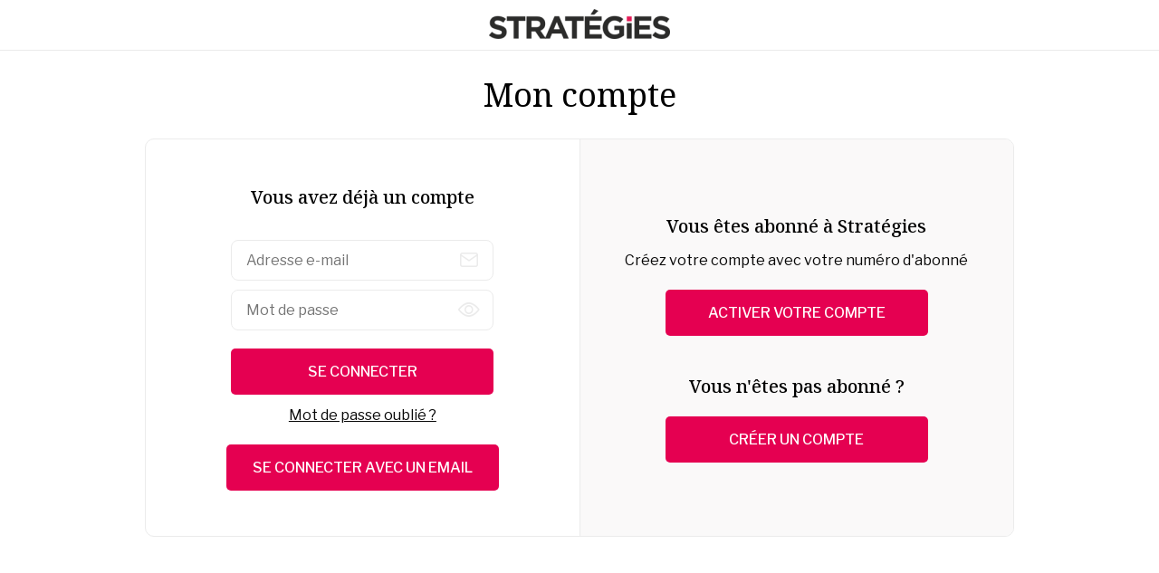

--- FILE ---
content_type: text/html; charset=UTF-8
request_url: https://connexion.strategies.fr/?redirect_uri=https%3A//www.strategies.fr/st-user/sso-success&referer=cis0PRrI9f&uri_referer=/actualites/agences/4069405W/cospirit-mediatrack-lance-cospirit-commerce.html
body_size: 1137
content:

<!doctype html>
  <html lang="fr">
    <head>
      <meta charset="utf-8">
      <title>Connexion - Stratégies</title>
      <meta name="viewport" content="width=device-width, initial-scale=1, maximum-scale=1, viewport-fit=cover">
      <link href="https://fonts.googleapis.com/css?family=Libre+Franklin:400,500,700|Noto+Serif:400,500,700&display=swap" rel="stylesheet">
      <link rel="manifest" href="https://www.strategies.fr/favicon/site.webmanifest">
      <link rel="stylesheet" href="./css/style.css?referer=cis0PRrI9f">
      <link rel="shortcut icon" href="https://www.strategies.fr/wp-content/uploads/2015/10/strategies_favicon.png" type="image/x-icon" />
    </head>
    <body>
      <a href="https://www.strategies.fr">
        <div id="logoR2dm">
          <img title="Retour au site Stratégies" alt="Retour au site Stratégies" src="./images/logo.png" />
        </div>
      </a>
      <main class="lire-main-container" role="main">
        <section class="login h-ta-center">
          <div class="grid">
            <h1 class="login__title h1-alt h-c-accent-3">Mon compte</h1>
            <div class="login__columns">
              <form action="https://sso.qiota.com/api/v1/login" class="login__column login__column--login" method="post">
                <strong class="h3 h-c-accent-3">Vous avez déjà un compte</strong>

                <div class="input-icon-suffix">
                                    </div>

                <div class="input-icon-suffix">
                  <input type="email" name="email" placeholder="Adresse e-mail">
                  <span class="icon-mail"></span>
                </div>

                <div class="input-icon-suffix">
                  <input type="password" name="password" placeholder="Mot de passe">
                  <button class="icon-eye togglePassword" type="button"></button>
                </div>

                <button class="btn btn--alt" type="submit">Se connecter</button>

                <div class="flex-wrapper">
                  <a class="password-lost helper-link" href="https://connexion.strategies.fr/password-forgotten.php">Mot de passe oublié&nbsp;?</a>
                </div>
                <a href="login-email.php" class="btn">Se connecter avec un email</a>

                <input type="hidden" name="response_type" value="code" />
                <input type="hidden" name="client_id" value="65b919ea5ccfa" />
                <input type="hidden" name="scope" value="email" />
                <input type="hidden" name="redirect_uri" value="https://www.strategies.fr/st-user/sso-success" />
                <input type="hidden" name="error_uri" value="https://connexion.strategies.fr/" />
                <input type="hidden" name="referer" value="cis0PRrI9f" />
                <input type="hidden" name="uri_referer" value="/actualites/agences/4069405W/cospirit-mediatrack-lance-cospirit-commerce.html" />

              </form>
              <div class="login__column login__column--subscription">
                <strong class="h3 h-c-accent-3">Vous êtes abonné à Stratégies</strong>
                <p>Créez votre compte avec votre numéro d'abonné</p>
                <a class="btn btn--alt" href="./subscription.php?referer=cis0PRrI9f#activation">Activer votre compte</a>

                <strong class="h3 h-c-accent-3">Vous n'êtes pas abonné ?</strong>
                <a class="btn" href="./subscription.php?referer=cis0PRrI9f#creation">Créer un compte</a>
              </div>
            </div>
          </div>
        </section>
      </main>

      <script type="text/javascript" src="./js/jquery.min.js?referer=cis0PRrI9f"></script>
      <script type="text/javascript" src="./js/global.js?referer=cis0PRrI9f"></script>
      
    </body>
</html>